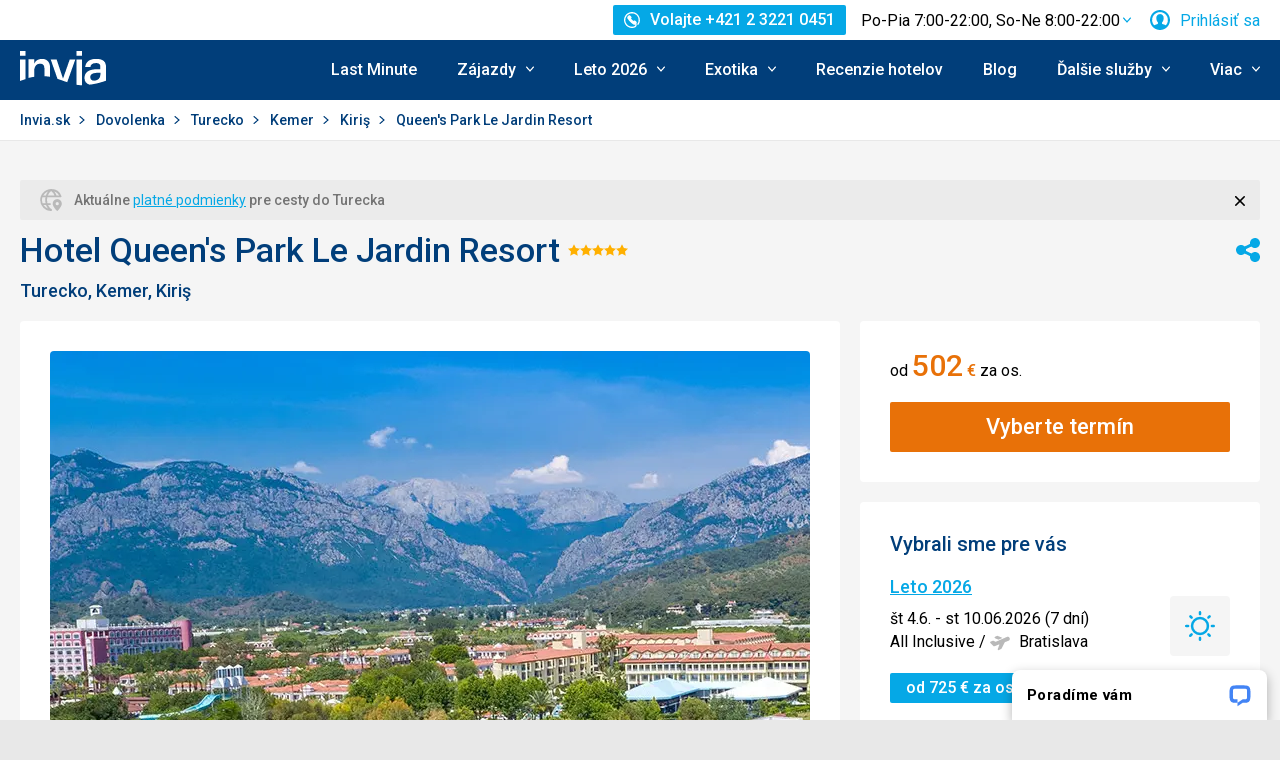

--- FILE ---
content_type: application/javascript
request_url: https://www.invia.sk/assets/invia2020/js/helpers/priceChartReact.7d9cf3d17c7ef84a9ddc.chunk.js
body_size: 1938
content:
"use strict";(globalThis.webpackChunkinvia2020=globalThis.webpackChunkinvia2020||[]).push([[709],{3221:(e,t,r)=>{Object.defineProperty(t,"__esModule",{value:!0}),t.getPriceChartData=void 0;var n=r(39925),a=r(20486);const c=async(e,t)=>{const r=`/direct/tour_hotel/ajax-price-chart-data/?${a.FieldName.nl_hotel_id}=${e}`;try{const e=await fetch(r,{credentials:"include",signal:t});if(200!==e.status)throw new Error("bad status = "+e.status);return await e.json()}catch(e){return"AbortError"!==e.name&&(0,n.captureException)(e),[]}};t.getPriceChartData=c},7055:(e,t,r)=>{Object.defineProperty(t,"__esModule",{value:!0}),t.PriceChartItem=void 0;var n=c(r(92860)),a=r(38048);function c(e){return e&&e.__esModule?e:{default:e}}const i=e=>{let{monthName:t,columnHeight:r,value:n,current:c}=e;return(0,a.jsxs)("div",{className:"price-chart__item",children:[(0,a.jsx)("div",{className:"price-chart__month"+(c?" price-chart__current":""),children:t}),(0,a.jsx)("div",{className:"price-chart__column",style:{height:r}}),(0,a.jsx)("div",{className:"price-chart__amount",children:n})]})};t.PriceChartItem=i},13394:(e,t,r)=>{Object.defineProperty(t,"__esModule",{value:!0}),t.PriceChart=void 0;var n=l(r(92860)),a=r(24833),c=r(3221),i=r(57662),o=r(76042),s=r(38048);function l(e,t){if("function"==typeof WeakMap)var r=new WeakMap,n=new WeakMap;return(l=function(e,t){if(!t&&e&&e.__esModule)return e;var a,c,i={__proto__:null,default:e};if(null===e||"object"!=typeof e&&"function"!=typeof e)return i;if(a=t?n:r){if(a.has(e))return a.get(e);a.set(e,i)}for(const t in e)"default"!==t&&{}.hasOwnProperty.call(e,t)&&((c=(a=Object.defineProperty)&&Object.getOwnPropertyDescriptor(e,t))&&(c.get||c.set)?a(i,t,c):i[t]=e[t]);return i})(e,t)}const u=e=>{let{hotelId:t,container:r}=e;const[l,u]=(0,n.useState)([]),[d,h]=(0,n.useState)(!0),[f,p]=(0,n.useState)(!0);if((0,n.useEffect)((()=>{h(!0);const e=new AbortController,r=void 0;return(async()=>{const r=await(0,c.getPriceChartData)(t,e.signal);u(r),h(!1),p(!1)})(),function t(){e.abort()}}),[t]),d&&!f)return(0,a.createPortal)((0,s.jsx)(o.PriceChartPreloader,{}),r);if(!d&&l.length>0){const e=document.getElementById("js-price-chart-skeleton");return e&&r.removeChild(e),(0,a.createPortal)((0,s.jsx)(i.PriceChart,{data:l}),r)}return null},d=t.PriceChart=n.default.memo(u)},57662:(e,t,r)=>{Object.defineProperty(t,"__esModule",{value:!0}),t.PriceChart=void 0;var n=s(r(92860)),a=r(63388),c=r(92715),i=r(7055),o=r(38048);function s(e,t){if("function"==typeof WeakMap)var r=new WeakMap,n=new WeakMap;return(s=function(e,t){if(!t&&e&&e.__esModule)return e;var a,c,i={__proto__:null,default:e};if(null===e||"object"!=typeof e&&"function"!=typeof e)return i;if(a=t?n:r){if(a.has(e))return a.get(e);a.set(e,i)}for(const t in e)"default"!==t&&{}.hasOwnProperty.call(e,t)&&((c=(a=Object.defineProperty)&&Object.getOwnPropertyDescriptor(e,t))&&(c.get||c.set)?a(i,t,c):i[t]=e[t]);return i})(e,t)}const l=1140,u=170,d=55,h=0,f=e=>{let{data:t}=e;const r=(0,n.useRef)(null),s=(0,n.useRef)(null),h=()=>{if(s.current){const e=s.current.children,t=void 0,n=[...e].map((e=>(e.style.minWidth="",e.getBoundingClientRect().width))),a=Math.max(...n);for(let t=0;t<e.length;t++)e[t].style.minWidth=a+"px";const c=document.querySelector(".price-chart__current");if(null!==c){const e=c.offsetLeft+c.getBoundingClientRect().width/2,t=r.current.getBoundingClientRect().width/2;r.current.scrollLeft=e-t}}};(0,n.useLayoutEffect)((()=>(h(),window.addEventListener("resize",h),function e(){window.removeEventListener("resize",h)})),[t]);const f=e=>{const t=e.map((e=>e.value)),r=void 0,n=void 0;return[Math.min(...t),Math.max(...t)]},p=(e,t,r,n)=>{let a;return 0===e?0:(a=t===r?1:(e-t)/(r-t),a*n+d)},m=e=>{const t=new Date((new Date).getFullYear(),e);return new Intl.DateTimeFormat(c.invia.locale.locale,{month:"short"}).format(t)},_=()=>{const e=void 0;return(new Date).getMonth()},v=t.length,j=l/v,P=115,[y,g]=f(t),w=[],b=_();let C=j/2;const M=t.reduce(((e,t)=>{const r=p(t.value,y,g,P),n=t.value?a.Locale.formatCurrency(t.value):"",c=m(t.month);return w.push([C,u-r]),e.push({monthName:c,columnHeight:r,value:n,current:b===t.month}),C+=j,e}),[]);return(0,o.jsx)("div",{className:"price-chart",ref:r,children:(0,o.jsx)("div",{className:"price-chart__wrap",children:(0,o.jsx)("div",{className:"price-chart__list",ref:s,children:M.map(((e,t)=>(0,n.createElement)(i.PriceChartItem,{...e,key:t})))})})})};t.PriceChart=f},76042:(e,t,r)=>{Object.defineProperty(t,"__esModule",{value:!0}),t.PriceChartPreloader=void 0;var n=c(r(92860)),a=r(38048);function c(e){return e&&e.__esModule?e:{default:e}}const i=()=>(0,a.jsx)("div",{className:"b-price-chart-skeleton",children:(0,a.jsx)("div",{className:"b-price-chart-skeleton__list",children:[...Array(12)].map(((e,t)=>(0,a.jsxs)("div",{className:"b-price-chart-skeleton__item",children:[(0,a.jsx)("div",{className:"b-price-chart-skeleton__column"}),(0,a.jsx)("div",{className:"b-price-chart-skeleton__month"})]},t)))})});t.PriceChartPreloader=i},84563:(e,t,r)=>{Object.defineProperty(t,"__esModule",{value:!0}),t.init=void 0;var n=o(r(92860)),a=r(91930),c=r(13394),i=r(38048);function o(e){return e&&e.__esModule?e:{default:e}}const s=()=>{const e=document.getElementById("js-price-chart-container"),t=document.createElement("div");t.setAttribute("id","js-price-chart-fake-container");const r=e.dataset.hotelId,n=void 0;(0,a.createRoot)(t).render((0,i.jsx)(c.PriceChart,{hotelId:r,container:e}));const o=new Event("priceChartLoaded");document.dispatchEvent(o)};t.init=s}}]);
//# sourceMappingURL=priceChartReact.7d9cf3d17c7ef84a9ddc.chunk.js.map